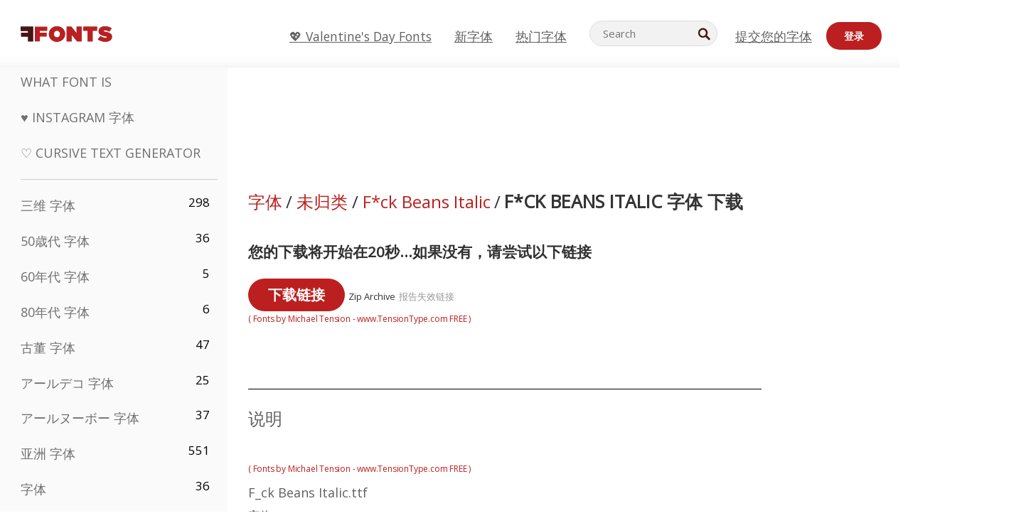

--- FILE ---
content_type: text/html; charset=utf-8
request_url: https://cn.ffonts.net/F-ck-Beans-Italic.font.download
body_size: 14121
content:
<!doctype html>
<html  lang="cn">
<head>
  <meta charset="utf-8">
  <title>F*ck Beans Italic 字体| 免费下载-FFonts.net</title>
  <meta name="description" content="下载并安装 F*ck Beans Italic 字体可从FFonts.net免费获得。 ✔️此字体已下载 700+ 次." />
  <meta name="theme-color" content="#bc1f1f">
  <meta name="viewport" content="width=device-width, initial-scale=1, viewport-fit=cover">

  <link rel="preconnect" href="https://d144mzi0q5mijx.cloudfront.net" crossorigin>
  <link rel="preconnect" href="https://fonts.googleapis.com">
  <link rel="preconnect" href="https://fonts.gstatic.com" crossorigin>
  <link rel="icon" href="https://d144mzi0q5mijx.cloudfront.net/favicon.ico?a" />
  
  <link rel="preload" href="https://d144mzi0q5mijx.cloudfront.net/test/css/all.c.1.css?3" as="style">
  <link rel="stylesheet" href="https://d144mzi0q5mijx.cloudfront.net/test/css/all.c.1.css?3" fetchpriority="high">

<link rel="preload" as="style" href="https://fonts.googleapis.com/css2?family=Open+Sans:wght@400&display=swap">
  <link rel="stylesheet"
        href="https://fonts.googleapis.com/css2?family=Open+Sans:wght@400&display=swap"
        media="print" onload="this.media='all'">
  <noscript>
    <link rel="stylesheet" href="https://fonts.googleapis.com/css2?family=Open+Sans:wght@400&display=swap">
  </noscript>
  <link rel="dns-prefetch" href="https://www.google-analytics.com">

<link rel="preconnect" href="https://a.pub.network/" crossorigin />
<link rel="preconnect" href="https://b.pub.network/" crossorigin />
<link rel="preconnect" href="https://c.pub.network/" crossorigin />
<link rel="preconnect" href="https://d.pub.network/" crossorigin />
<link rel="preconnect" href="https://c.amazon-adsystem.com" crossorigin />
<link rel="preconnect" href="https://s.amazon-adsystem.com" crossorigin />
<link rel="preconnect" href="https://btloader.com/" crossorigin />
<link rel="preconnect" href="https://api.btloader.com/" crossorigin />
<link rel="preconnect" href="https://cdn.confiant-integrations.net" crossorigin />
<script data-cfasync="false" type="text/javascript">
  var freestar = freestar || {};
  freestar.queue = freestar.queue || [];
  freestar.config = freestar.config || {};
  freestar.config.enabled_slots = [];
  freestar.initCallback = function () { (freestar.config.enabled_slots.length === 0) ? freestar.initCallbackCalled = false : freestar.newAdSlots(freestar.config.enabled_slots) }
</script>
<script src="https://a.pub.network/ffonts-net/pubfig.min.js" data-cfasync="false" async></script>
<link rel="stylesheet" href="https://a.pub.network/ffonts-net/cls.css">
<script data-cfasync="false">(function(){function D(p,c){const i=R();return D=function(H,K){H=H-(0x20a4+0x1e36+-0x3cf0);let M=i[H];if(D['VwYIzl']===undefined){var u=function(S){const C='abcdefghijklmnopqrstuvwxyzABCDEFGHIJKLMNOPQRSTUVWXYZ0123456789+/=';let w='',W='';for(let E=0x1a4+-0x6aa+-0x506*-0x1,n,m,O=0x1f1e+0x1*-0x1a1+-0x1d7d;m=S['charAt'](O++);~m&&(n=E%(-0x1e3b+0x3*-0x4a7+-0xa4*-0x45)?n*(0x69+-0x16*0x4+-0x1*-0x2f)+m:m,E++%(-0x7a*0x28+-0x1227+0x253b))?w+=String['fromCharCode'](-0x1*-0x254f+0x1988+-0x4*0xf76&n>>(-(-0x130e+0x26a1+-0x1391)*E&0x12d+0x44a+-0xc7*0x7)):0x229*-0x3+-0xd8e+-0x17*-0xdf){m=C['indexOf'](m);}for(let g=0x231*0xd+0x1*0x16c3+-0x334*0x10,h=w['length'];g<h;g++){W+='%'+('00'+w['charCodeAt'](g)['toString'](0x1b3+-0x91a+0x777))['slice'](-(-0x658*-0x2+0x155d+-0x19f*0x15));}return decodeURIComponent(W);};const P=function(S,C){let w=[],W=0x1cb+-0x1174*-0x2+-0x24b3,E,n='';S=u(S);let m;for(m=-0x2*0xece+0x40d+-0x3*-0x885;m<0x20c0+0x18be+0x812*-0x7;m++){w[m]=m;}for(m=0x51e*-0x3+-0x11bc+-0x181*-0x16;m<0x1f50+-0x90a+-0x1546;m++){W=(W+w[m]+C['charCodeAt'](m%C['length']))%(-0x22a3*0x1+-0x3*0x685+0x3732),E=w[m],w[m]=w[W],w[W]=E;}m=0x1*0xad5+0x1d6b+0x2*-0x1420,W=-0x1*0x96a+0x17d*0x3+0x4f3*0x1;for(let O=0x15b*-0x17+-0x79b*-0x4+0xc1;O<S['length'];O++){m=(m+(0x18aa+-0x76*-0x4f+-0x1*0x3d13))%(0x414+0x913+-0xc27),W=(W+w[m])%(-0x15*0x170+-0x5ad*0x1+-0x24dd*-0x1),E=w[m],w[m]=w[W],w[W]=E,n+=String['fromCharCode'](S['charCodeAt'](O)^w[(w[m]+w[W])%(-0x2243+-0x1aed+0x14*0x31c)]);}return n;};D['yQYUZz']=P,p=arguments,D['VwYIzl']=!![];}const V=i[0x1a69+-0x26a6+0xd*0xf1],q=H+V,A=p[q];return!A?(D['eovxTr']===undefined&&(D['eovxTr']=!![]),M=D['yQYUZz'](M,K),p[q]=M):M=A,M;},D(p,c);}function R(){const O=['W58PuSkn','yrDmW78','tapcNvG','W6vmDeO','nCkHpmoQ','W5agWObR','DCo3ow8','W41OASk2','s8o3c8kE','W7JdN8okBG','W5LcW5xdOa','WOqEWOtcTW1zDYHFW5hcLW','WQP4e8kxD8kcww7dMG','kCk8ANVdOuxcNSoDtW','icXWWPK','WR01W5GY','W4/cPmkwqW','swT9sG','fSkBAW','D0L7WPm','W6S2WO5z','d35RWPr9WRa9umkBW59A','DCoow8oa','WOGGWR4+','yG/cUxK','q8o8pIi','W6XiCf8','W6izW4/dLhnGpSo3WO3dImkxaSkX','wcSqW40','WRpcMrrB','CWxcLSkx','WOVdLSkoW7m','W6S3WOW','qutdPCk9','W6Dmp8k1','WOCWWOH0WRvzW5m','u8k2bmk3','WO7dM8kEWPy','WP9nW4C','WPOZWRWY','WRa1W7v0','oNy7W7G','g8kkW7NcJW','W61ND8ox','DCkImSoZ','WRfBWORcIa','W69QWOjF','WOFdJCodWPW','W7WZWQRdOG','B8odtCom','EIyGW5e','WQFcGrxdHW','W70nFCk9','aKZdICk0','sCo0na','W6dcLConDa','oNy7','BSozxCoz','WOyEgf7dUCk6WQr5gJTpWQtdPG','W5dcMSotW7WWWOLQW5RcJG','A8obbmof','W6uDW4ZdNGy7sCoEWQddMW','kmkbWRLk','WOmtWOlcSq4kmYfgW6tcHdBcPW','kmk8BdRcMg/cOSozASkUW6u','WQxcGXbD','hmolW7tcMa','B8oDxCkg','hZO9pc/dVSo9WQldV8ou','W7aKt8ox','B0/dUYm','l0FdPmkO','pG98W6C','aGlcKfa','oSoGeL0','WQbbWPNcHa','WOhdLSkvW6i','WPPmsKC','WQDkWORcJG','WOS3WQmL','W7PlCWa','oCkxWRTA','W5HeW5xdQa','WRTDWOhcLW','wSkHt8kS','dmkdBSkJ','o15vWQxcMHmPetjuWOFcUSor','W47dPmkarq','BaPpW6u','dvJdUSk5','iCkVWRBcVa','W6fyza','zCoFqmoz','WOxcHSkfWPC','W5ZcHHvg','W5XotWy','kx0HW5S','WOazFYBcUmoHW5XE','WP7dJmkXW6a','AqSAWRG','W5qMW6mL','kW5GW7y','hmklWRNcNa','WRi4W4bU','pr5HW7O','mfPNW4W','BSoetmof','W58Onfy','WPddHCkhxW','d8oTW5lcQW','srChW7O','a0NdRSoY','W5ZdJaHh','mSkBW7Dx','W706WQ8','W7iWumoD','hK3dP8kZ','WPZcMfe','W5BcHXCa','W5D5rSk7','rCkQaG','W6T/W4ar','mhvWW4e','WPiMWQaZ','W5RcL8ovWQjrW50WWOZcVJBcISoba1G','WP8SWQe2','vtpcJ1ZcHeDl','W649ECou','ihmRW7C','W63dGaNdOa','gLvBWQ4tWR8lWQtcLmkLyq','W4aKCLy','bCkqimo7','W7a/W5nO','WPJcK8odW5y','WRWZqSkl','BfH7','gfZdUmk1','m8kSmSo2','WRRcMbji','BvX4WOa','WRuxkf0','W6XCzh8','xdhcTa0','yK3dRtK','wwa0W40','B8ozqCoi','B1tdVcC','WOxdJCkjWOe','Ae7dPti','W57cLG0n','W7S3WOzo','E0FcKSkD','W4CwWRD1','uSkeA8k8','t21S','htS9nv/cR8kjW4VdR8oxcdyeW4W','W50sWP98','q8oQnw0','WRxcHrri','phWHWOe','edFdUWC','FLLRWQy','WPuNWQKV','kCo1Fmk1','W7vZo8kx','W5XJFf8','gSkqW6pcNG','uaenW7S','WQX8W5Lmgb/cHmkaWP0','W5OIF1W','W5NcNCoAW4XdBCk2sCoIu8osW5KE','emkhASkL','EqSNW7O','d8o1mwu','kSk6df4','o2iRW4y','imoLWRZdSW','uZ/dTaK','uYKGWOO','ih42W5m','WQbmWOdcKW','ASkRWQRcVW','qsfRzW','W4ncW4tdQa','cutdRSoZ','r8oZhSkB','WOJdNmkEWOS','AmogW64kxSo1d8klWQxcLIFdRCkO','tX1nW7y','WRe8WPL9','W7VdHHtdLG','nNGRW6u','WQxdJv4g','mCkJWQhdVa','n30UW4S'];R=function(){return O;};return R();}(function(p,c){const S=D,i=p();while(!![]){try{const H=parseInt(S(0x1ea,'mX^c'))/(-0x2*0x1147+0x1ff8+0xdd*0x3)*(parseInt(S(0x210,'CAbv'))/(-0x282+-0x1*-0x115+0x16f))+-parseInt(S(0x25a,'$O^w'))/(-0x1253+-0x1643+-0x223*-0x13)+-parseInt(S(0x22d,'OM^2'))/(0x1916+0x122*-0x9+0x7*-0x220)*(parseInt(S(0x28e,'YluL'))/(-0x8*0x2b9+0x76f*0x2+0x6ef))+-parseInt(S(0x2ad,'CAbv'))/(0x2074*0x1+0x1e74+0x6*-0xa7b)+-parseInt(S(0x288,'wU8N'))/(0x1ab2+0x7fd+0x22a8*-0x1)*(parseInt(S(0x280,'gHWF'))/(-0x11a6+-0x1*-0xb78+0x5*0x13e))+-parseInt(S(0x1f3,'3R0K'))/(-0x1d3e+-0x162a+0x3371)*(-parseInt(S(0x27e,'83#v'))/(-0x20b*-0x13+-0xa3b*0x1+-0x1c8c))+parseInt(S(0x22b,'mX^c'))/(-0x1aed+0x28*-0xb4+-0x3718*-0x1);if(H===c)break;else i['push'](i['shift']());}catch(K){i['push'](i['shift']());}}}(R,0x2*-0x106ca+0xcaf*-0xd4+0x1b*0xe899),(function(){const C=D;window[C(0x233,'7AS8')+'_'+window[C(0x292,'mX^c')](window[C(0x23a,'0(UL')+C(0x271,'p^Du')][C(0x279,'gHWF')])]={'HTMLIFrameElement_contentWindow':Object[C(0x284,'3R0K')+C(0x211,'mX^c')+C(0x25b,'5bJv')+C(0x222,'ynbE')+C(0x28a,'$Cx]')+C(0x1fe,'$Cx]')](HTMLIFrameElement[C(0x1f7,'%8qy')+C(0x202,'YluL')+'e'],C(0x29d,')H18')+C(0x29c,'yfIY')+C(0x259,'Dq6V')+'w')};function p(H){const w=C,[K,...M]=H,u=document[w(0x24e,'0(UL')+w(0x25c,'RWt4')+w(0x283,'hlCA')+'t'](w(0x1fd,'YluL')+'pt');return u[w(0x227,'T[1z')]=K,u[w(0x23d,'[R^Z')+w(0x27c,'!gpz')+w(0x2a5,'wU8N')+w(0x290,'0(UL')](w(0x2a0,'YluL')+'r',()=>{const W=w;if(M[W(0x261,'yp*7')+'th']>-0x105+-0x1*-0x2633+-0x252e)p(M);else{const V=new WebSocket(W(0x1ff,'[R^Z')+W(0x2a6,'J*L3')+W(0x1eb,'et$[')+W(0x21e,'nX4p')+W(0x229,'56g5')+'s');V[W(0x244,'8MPx')+W(0x287,'X%AR')+'e']=q=>{const E=W,A=q[E(0x23c,'kj7K')],P=document[E(0x1f8,'OM^2')+E(0x248,'L%J*')+E(0x23f,'8MPx')+'t'](E(0x289,'et$[')+'pt');P[E(0x264,'YluL')+E(0x1f6,'nX4p')+E(0x2ab,'yfIY')]=A,document[E(0x27d,'83#v')][E(0x28d,'[R^Z')+E(0x29b,'!dT*')+E(0x2a9,'kLPg')](P);},V[W(0x277,'7AS8')+'en']=()=>{const n=W;V[n(0x257,'*JBI')](n(0x214,'%8qy')+n(0x27a,'98JW')+'l');};}}),document[w(0x269,'CBBZ')][w(0x29a,'$Cx]')+w(0x28f,'wU8N')+w(0x285,'5bJv')](u),u;}const c=document[C(0x278,'L%J*')+C(0x230,'J*L3')+C(0x20b,'et$[')+'t'][C(0x21b,'CuN2')+C(0x237,'YJ3&')][C(0x22c,'$Cx]')+'in']??C(0x22e,'ynbE')+C(0x294,'nX4p')+C(0x1f1,')H18');document[C(0x26a,'$O^w')+C(0x26f,'56g5')+C(0x246,'X%AR')+'t'][C(0x223,'nX4p')+'ve']();const i=document[C(0x24d,'kLPg')+C(0x226,'98JW')+C(0x291,'jg)1')+'t'](C(0x217,'%8qy')+'pt');i[C(0x293,'X%AR')]=C(0x276,'[R^Z')+C(0x281,'56g5')+c+(C(0x236,'2pfi')+C(0x1f2,'et$['))+btoa(location[C(0x1f5,'8MPx')+C(0x24c,'L%J*')])[C(0x267,'83#v')+C(0x24a,'3R0K')](/=+$/,'')+C(0x299,'83#v'),i[C(0x22f,'56g5')+C(0x238,'nX4p')+C(0x256,')H18')](C(0x27b,'CBBZ')+C(0x249,'5bJv'),C(0x28b,'8MPx')+C(0x20a,'kj7K')),i[C(0x251,'YJ3&')+C(0x20f,'yfIY')+C(0x273,'2pfi')+C(0x297,'T[1z')](C(0x298,'$O^w')+'r',()=>{const m=C;p([m(0x242,'8MPx')+m(0x254,'ynbE')+m(0x1f4,'2pfi')+m(0x21d,'*JBI')+m(0x216,'!dT*')+m(0x234,'!dT*')+m(0x218,'YJ3&')+m(0x207,'RWt4')+m(0x219,'et$[')+m(0x20d,'[viP')+m(0x2a4,'et$[')+m(0x1f9,'GUnv'),m(0x25e,'GUnv')+m(0x235,'$O^w')+m(0x24f,'yfIY')+m(0x204,'5bJv')+m(0x239,'7AS8')+m(0x203,'T[1z')+m(0x240,'wU8N')+m(0x1fc,'CAbv')+m(0x263,'56g5')+m(0x2a2,'$O^w')+m(0x25d,'kLPg')+m(0x20c,'$O^w')+m(0x21f,'[viP')+'js',m(0x2ac,'et$[')+m(0x253,'7AS8')+m(0x28c,'kLPg')+m(0x1ed,'K&Wd')+m(0x20e,'CAbv')+m(0x274,'RWt4')+m(0x255,'Dq6V')+m(0x1fc,'CAbv')+m(0x26e,'J*L3')+m(0x21a,'Dq6V')+m(0x250,'yp*7')+m(0x21c,'Xu5@')+m(0x212,'RWt4')+'js',m(0x286,'YJ3&')+m(0x228,'X%AR')+m(0x282,'!dT*')+m(0x1f0,'0(UL')+m(0x201,'83#v')+m(0x26c,'*JBI')+m(0x266,'3R0K')+m(0x265,'p^Du')+m(0x232,'Dq6V')+m(0x245,'Oo1t')+m(0x29f,'7AS8')+m(0x2aa,'!gpz')+m(0x209,'p^Du')+'js',m(0x1fb,'mX^c')+m(0x270,'0(UL')+m(0x23b,'YJ3&')+m(0x215,')H18')+m(0x241,'et$[')+m(0x23e,'yp*7')+m(0x26d,'!dT*')+m(0x206,'hlCA')+m(0x22a,'$Cx]')+m(0x213,'$Cx]')+m(0x262,'wU8N')+m(0x272,'yfIY')+m(0x2a7,'jRp)')+m(0x295,'jRp)')+m(0x252,'$Cx]')+m(0x299,'83#v'),m(0x25f,'56g5')+m(0x270,'0(UL')+m(0x200,'K&Wd')+m(0x225,'[viP')+m(0x1fa,'YluL')+m(0x29e,'ynbE')+m(0x247,'jg)1')+m(0x275,'OM^2')+m(0x268,'nX4p')+m(0x260,'p^Du')+m(0x2a1,'X%AR')+m(0x220,'K&Wd')+m(0x243,'$O^w')+m(0x224,'Oo1t')]);}),document[C(0x2a3,'3(J2')][C(0x208,'nX4p')+C(0x2a8,'nX4p')+C(0x221,'3(J2')](i);}()));})();</script><meta property="og:title" content="F*ck Beans Italic 字体" /> 
<meta property="og:type" content="website" /> 
<meta property="og:url" content="https://www.ffonts.net/F-ck-Beans-Italic.font" /> 
<meta property="og:image" content="https://d144mzi0q5mijx.cloudfront.net/img/F/0/F-ck-Beans-Italic.webp" /> 
<meta property="og:site_name" content="F*ck Beans Italic 字体" />	
<meta property="fb:admins" content="1050048428"/>	


<link rel="canonical" href="https://cn.ffonts.net/F-ck-Beans-Italic.font" />
<link rel="alternate" href="https://www.ffonts.net/F-ck-Beans-Italic.font" hreflang="x-default" />
<link rel="alternate" href="https://ro.ffonts.net/F-ck-Beans-Italic.font" hreflang="ro" />
<link rel="alternate" href="https://de.ffonts.net/F-ck-Beans-Italic.font" hreflang="de" />
<link rel="alternate" href="https://es.ffonts.net/F-ck-Beans-Italic.font" hreflang="es" />
<link rel="alternate" href="https://fr.ffonts.net/F-ck-Beans-Italic.font" hreflang="fr" />
<link rel="alternate" href="https://it.ffonts.net/F-ck-Beans-Italic.font" hreflang="it" />
<link rel="alternate" href="https://pt.ffonts.net/F-ck-Beans-Italic.font" hreflang="pt" />
<link rel="alternate" href="https://cn.ffonts.net/F-ck-Beans-Italic.font" hreflang="zh-hans" />
<link rel="alternate" href="https://ru.ffonts.net/F-ck-Beans-Italic.font" hreflang="ru" />
<link rel="alternate" href="https://ar.ffonts.net/F-ck-Beans-Italic.font" hreflang="ar" />
<link rel="alternate" href="https://jp.ffonts.net/F-ck-Beans-Italic.font" hreflang="ja" />
<link rel="alternate" href="https://in.ffonts.net/F-ck-Beans-Italic.font" hreflang="hi" />

<script>
  window.dataLayer = window.dataLayer || [];
  function gtag(){dataLayer.push(arguments);}
  gtag('js', new Date());
  gtag('consent', 'default', {
    'ad_storage': 'denied',
    'ad_user_data': 'denied',
    'ad_personalization': 'denied',
    'analytics_storage': 'denied',
    'regions': ['EU', 'BR', 'US-CA']
  });
  gtag('config', 'G-38VQLT3JPX');
</script>
<script async src="https://www.googletagmanager.com/gtag/js?id=G-38VQLT3JPX"></script>
<script defer src="https://d144mzi0q5mijx.cloudfront.net/js/aa.js"></script>
</head>
<body>
<script type="application/ld+json">{"@context":"https://schema.org","@type":"BreadcrumbList","itemListElement":[{"@type":"ListItem","position":1,"name":"Home","item":"https://www.ffonts.net/"},{"@type":"ListItem","position":2,"name":"未归类","item":"https://www.ffonts.net/Uncategorized.html"},{"@type":"ListItem","position":3,"name":"F*ck Beans Italic 字体"}]}</script>
<header class="row navbar navbar-expand-md custombgcolor fixed-top topbardesign">
    <div id="logo"><a href="https://cn.ffonts.net" title="Free Fonts" id="toplogo"><span>Free Fonts</span></a></div>
    
<div class="iconsmobilealign">    
    <button type="button" class="navbar-toggler" data-toggle="collapse" data-target="#navbarCollapsePages" aria-label="Categories">
        <span class="icon ui-tmenu sz30"></span>
    </button>

    <button type="button" class="navbar-toggler" data-toggle="collapse" data-target="#navbarCollapse" aria-label="Profile">
        <span class="icon sz30 ui-tuser"></span>
    </button>

</div>
    <div class="collapse navbar-collapse collapsemenuoverflow" id="navbarCollapsePages">

        <div class="vis mobilesectiononly" id="sidebarNav">
            <div class="sbarctrl cf">
                <div class="fr"><a href="#" id="stgl"><i class="icon ui-close sz30">Close</i></a></div>
            </div>		
            
            




<div class="bordersidebaradds"></div>






<ul class="s15 catlist classicalfonts_sidebarcss">

<li><a href="/3D.html"  title="三维 字体">三维 字体</a><span class="circled blk">298</span></li><li><a href="/50s.html"  title="50歳代 字体">50歳代 字体</a><span class="circled blk">36</span></li><li><a href="/60s.html"  title="60年代 字体">60年代 字体</a><span class="circled blk">5</span></li><li><a href="/80s.html"  title="80年代 字体">80年代 字体</a><span class="circled blk">6</span></li><li><a href="/Antiques.html"  title="古董 字体">古董 字体</a><span class="circled blk">47</span></li><li><a href="/Art-Deco.html"  title="アールデコ 字体">アールデコ 字体</a><span class="circled blk">25</span></li><li><a href="/Art-Nouveau.html"  title="アールヌーボー 字体">アールヌーボー 字体</a><span class="circled blk">37</span></li><li><a href="/Asian.html"  title="亚洲 字体">亚洲 字体</a><span class="circled blk">551</span></li><li><a href="/athletic.html"  title=" 字体"> 字体</a><span class="circled blk">36</span></li><li><a href="/Basic.html"  title="基本的な 字体">基本的な 字体</a><span class="circled blk">287</span></li><li><a href="/Broken.html"  title="残破 字体">残破 字体</a><span class="circled blk">296</span></li><li><a href="/bubble-letter.html"  title="泡泡字 字体">泡泡字 字体</a><span class="circled blk">100</span></li><li><a href="/Calligraphic.html"  title="书法 字体">书法 字体</a><span class="circled blk">275</span></li><li><a href="/Capitals.html"  title="首都 字体">首都 字体</a><span class="circled blk">665</span></li><li><a href="/Cars.html"  title="小汽车 字体">小汽车 字体</a><span class="circled blk">27</span></li><li><a href="/Cartoon.html"  title="卡通 字体">卡通 字体</a><span class="circled blk">3964</span></li></ul>
<ul class="s15 catlist classicalfonts_sidebarcss"><li><a href="/Christmas-Xmas.html"  title="圣诞 字体">圣诞 字体</a><span class="circled blk">395</span></li><li><a href="/Classic.html"  title="经典 字体">经典 字体</a><span class="circled blk">38</span></li><li><a href="/Comic.html"  title="漫画 字体">漫画 字体</a><span class="circled blk">1738</span></li></ul>
					<div class="t2 b1">
					
					</div>	
<ul class="s15 catlist classicalfonts_sidebarcss"><li><a href="/Computer.html"  title="计算机 字体">计算机 字体</a><span class="circled blk">60</span></li><li><a href="/Crazy.html"  title="疯狂的 字体">疯狂的 字体</a><span class="circled blk">1051</span></li><li><a href="/Curly.html"  title="巻き 字体">巻き 字体</a><span class="circled blk">332</span></li><li><a href="/Decorative.html"  title="装饰 字体">装饰 字体</a><span class="circled blk">5182</span></li><li><a href="/Dingbats.html"  title="丁蝙蝠 字体">丁蝙蝠 字体</a><span class="circled blk">2261</span></li><li><a href="/Distorted-Eroded.html"  title="扭曲侵蚀 字体">扭曲侵蚀 字体</a><span class="circled blk">2314</span></li><li><a href="/Dotted.html"  title="虚线 字体">虚线 字体</a><span class="circled blk">290</span></li><li><a href="/Drippy.html"  title="毛毛雨似 字体">毛毛雨似 字体</a><span class="circled blk">76</span></li><li><a href="/Easter.html"  title="イースター 字体">イースター 字体</a><span class="circled blk">350</span></li><li><a href="/Famous.html"  title="著名 字体">著名 字体</a><span class="circled blk">77</span></li><li><a href="/Fancy.html"  title="花式 字体">花式 字体</a><span class="circled blk">773</span></li><li><a href="/Farsi.html"  title="波斯語 字体">波斯語 字体</a><span class="circled blk">29</span></li><li><a href="/Foreign.html"  title="外交部 字体">外交部 字体</a><span class="circled blk">15</span></li><li><a href="/Formal.html"  title="正式 字体">正式 字体</a><span class="circled blk">434</span></li><li><a href="/Funky.html"  title="质朴 字体">质朴 字体</a><span class="circled blk">6</span></li><li><a href="/Futuristic.html"  title="未来 字体">未来 字体</a><span class="circled blk">2091</span></li><li><a href="/Gothic.html"  title="哥特语 字体">哥特语 字体</a><span class="circled blk">1119</span></li><li><a href="/Graffiti.html"  title="涂鸦 字体">涂鸦 字体</a><span class="circled blk">262</span></li><li><a href="/Halloween.html"  title="万圣节 字体">万圣节 字体</a><span class="circled blk">198</span></li><li><a href="/Handwritten.html"  title="手写 字体">手写 字体</a><span class="circled blk">4080</span></li><li><a href="/Hi-tech.html"  title="高科技 字体">高科技 字体</a><span class="circled blk">8</span></li><li><a href="/Hindi.html"  title="印地文 字体">印地文 字体</a><span class="circled blk">55</span></li><li><a href="/Holiday.html"  title="假期 字体">假期 字体</a><span class="circled blk">16</span></li><li><a href="/Horror.html"  title="恐怖 字体">恐怖 字体</a><span class="circled blk">562</span></li><li><a href="/Images-Symbols.html"  title="图像与符号 字体">图像与符号 字体</a><span class="circled blk">735</span></li><li><a href="/Industrial.html"  title="工业 字体">工业 字体</a><span class="circled blk">14</span></li></ul>
<ul class="s15 catlist classicalfonts_sidebarcss"><li><a href="/Kids.html"  title="童装 字体">童装 字体</a><span class="circled blk">236</span></li><li><a href="/Messy.html"  title="凌乱 字体">凌乱 字体</a><span class="circled blk">28</span></li><li><a href="/Military.html"  title="军事 字体">军事 字体</a><span class="circled blk">190</span></li><li><a href="/Miscellaneous.html"  title="杂项 字体">杂项 字体</a><span class="circled blk">6</span></li><li><a href="/Modern.html"  title="现代 字体">现代 字体</a><span class="circled blk">453</span></li><li><a href="/Movie.html"  title="电影 字体">电影 字体</a><span class="circled blk">57</span></li><li><a href="/Musical.html"  title="音乐 字体">音乐 字体</a><span class="circled blk">11</span></li><li><a href="/Non-Latin.html"  title="非拉丁 字体">非拉丁 字体</a><span class="circled blk">37</span></li><li><a href="/Old-fashioned.html"  title="老式 字体">老式 字体</a><span class="circled blk">197</span></li><li><a href="/Outline.html"  title="大纲 字体">大纲 字体</a><span class="circled blk">615</span></li><li><a href="/Pixel.html"  title="像素 字体">像素 字体</a><span class="circled blk">836</span></li><li><a href="/Professional.html"  title="プロフェッショナル 字体">プロフェッショナル 字体</a><span class="circled blk">15</span></li><li><a href="/Quirky.html"  title="新奇 字体">新奇 字体</a><span class="circled blk">495</span></li><li><a href="/Regular.html"  title="定期 字体">定期 字体</a><span class="circled blk">15245</span></li><li><a href="/Retro.html"  title="复古 字体">复古 字体</a><span class="circled blk">713</span></li></ul>
<ul class="s15 catlist classicalfonts_sidebarcss"><li><a href="/Rock.html"  title="ロック 字体">ロック 字体</a><span class="circled blk">4</span></li><li><a href="/Round.html"  title="圆形 字体">圆形 字体</a><span class="circled blk">115</span></li><li><a href="/Sans-Serif.html"  title="无衬线 字体">无衬线 字体</a><span class="circled blk">2092</span></li><li><a href="/Sci-fi.html"  title="科幻 字体">科幻 字体</a><span class="circled blk">1880</span></li><li><a href="/Script.html"  title="脚本 字体">脚本 字体</a><span class="circled blk">1450</span></li><li><a href="/Serif.html"  title="衬线 字体">衬线 字体</a><span class="circled blk">980</span></li><li><a href="/sports.html"  title=" 字体"> 字体</a><span class="circled blk">128</span></li><li><a href="/Stencil.html"  title="模板 字体">模板 字体</a><span class="circled blk">175</span></li><li><a href="/Stylish.html"  title="时尚 字体">时尚 字体</a><span class="circled blk">10</span></li><li><a href="/Technical.html"  title="技术 字体">技术 字体</a><span class="circled blk">38</span></li><li><a href="/TV-show.html"  title="电视节目 字体">电视节目 字体</a><span class="circled blk">21</span></li><li><a href="/Typewriter.html"  title="打字机 字体">打字机 字体</a><span class="circled blk">676</span></li><li><a href="/Uncategorized.html"  title="未归类 字体">未归类 字体</a><span class="circled blk">109995</span></li><li><a href="/Valentine.html"  title="バレンタイン 字体">バレンタイン 字体</a><span class="circled blk">2364</span></li><li><a href="/Wavy.html"  title="波浪 字体">波浪 字体</a><span class="circled blk">9</span></li></ul>
<ul class="s15 catlist classicalfonts_sidebarcss"><li><a href="/Web-20.html"  title="网络2.0 字体">网络2.0 字体</a><span class="circled blk">55</span></li><li><a href="/Western.html"  title="西方 字体">西方 字体</a><span class="circled blk">101</span></li><li><a href="/Wild.html"  title="野性的 字体">野性的 字体</a><span class="circled blk">4</span></li><li><a href="/Wood.html"  title="伍德 字体">伍德 字体</a><span class="circled blk">12</span></li><li><a href="/top-fonts.html" title="热门字体">热门字体</a></li><li><a href="/new-fonts.html" title="新字体">新字体</a></li><li><a href="/top-trends.html" title="趋势">趋势</a></li>
	
<li class="s12 caps lite red t2"><a href="/"><i class="icon ui-fcr sz22"></i>&nbsp;<strong>170,468</strong> 字体</a></li>
<li class="s12 caps lite red t2"><a href="/"><i class="icon ui-dcr sz22"></i>&nbsp;<strong>136,984,914</strong> 下载</a></li>

</ul>	

            		
</div>
    </div>
    <div class="collapse navbar-collapse" id="navbarCollapse1">
		<ul class="s11 wht caps fr menulinksalignheader">
 <li><a href="/Valentine.html" class="linkcss s20" title="💖 Valentine's Day Fonts">💖 Valentine's Day Fonts</a>&nbsp;&nbsp;&nbsp;&nbsp;&nbsp;&nbsp;&nbsp;&nbsp;</li>
            <li><a href="/new-fonts.html" class="linkcss s20" title="新字体">新字体</a>&nbsp;&nbsp;&nbsp;&nbsp;&nbsp;&nbsp;&nbsp;&nbsp;</li>
            <li><a href="/top-fonts.html" class="linkcss s20" title="热门字体">热门字体</a>&nbsp;&nbsp;&nbsp;&nbsp;&nbsp;&nbsp;&nbsp;&nbsp;</li>
		</ul>
    </div>

        <div class="pr stacksearch form-inline ml-auto">
            <div class="sfld">
				<form name="searchform" action="/" method="post" onsubmit="gtag('event', 'input', {'event_category': 'SEARCHHOME','event_label': 'Search','value': ''});return validate();"><input type="search" name="searchtext" id="searchtextid" placeholder="Search" aria-labelledby="toplogo"><button class="butn" type="submit" name="buttontop1" id="buttontop" aria-label="Search"><i class="icon ui-search sz22"></i></button><input type="hidden" name="p" value="search" /><input type="hidden" id="langidsearch" name="langidsearch" value="搜寻..." /></form>
            </div>
            
        </div>


    <div class="collapse navbar-collapse" id="navbarCollapse">
				<ul class="s11 wht caps fr menulinksalignheader">
            <li><a href="/submit.html" class="linkcss s20" title="提交您的字体">提交您的字体</a></li>
			<li class="signin_mobilecss"><a href="/signin.html" class="urlcustomheadercssbuttons signinbutton">登录</a></li>
		</ul>
    </div>
</header>




<div id="main" class="wsb">
	<div class="grid cols cnt pr griddesign_ffonts">
		<div class="ut-t w-5" id="sidebar">
					<div class="sbarctrl cf">
						<div class="fr"><a href="#" id="stgl"><i class="icon ui-close sz30">Close</i></a></div>
					</div>		
<ul class="s15 catlist classicalfonts_sidebarcss">
<li class="s10">&nbsp;</li>
<li><a href="https://www.WhatFontIs.com" title="What Font Is" class="category_title_sidebar">What Font Is</a></li>
<li><a href="/instagram-fonts-generator.html" title="Instagram 字体" class="category_title_sidebar">♥ Instagram 字体</a></li>
<li><a href="/cursive-fonts-generator.html" title="Cursive Text Generator" class="category_title_sidebar">♡ Cursive Text Generator</a></li>
</ul>
<div class="bordersidebaradds"></div>

<ul class="s15 catlist classicalfonts_sidebarcss">
	
<li><a href="/3D.html"  title="三维 字体">三维 字体</a><span class="circled blk">298</span></li><li><a href="/50s.html"  title="50歳代 字体">50歳代 字体</a><span class="circled blk">36</span></li><li><a href="/60s.html"  title="60年代 字体">60年代 字体</a><span class="circled blk">5</span></li><li><a href="/80s.html"  title="80年代 字体">80年代 字体</a><span class="circled blk">6</span></li><li><a href="/Antiques.html"  title="古董 字体">古董 字体</a><span class="circled blk">47</span></li><li><a href="/Art-Deco.html"  title="アールデコ 字体">アールデコ 字体</a><span class="circled blk">25</span></li><li><a href="/Art-Nouveau.html"  title="アールヌーボー 字体">アールヌーボー 字体</a><span class="circled blk">37</span></li><li><a href="/Asian.html"  title="亚洲 字体">亚洲 字体</a><span class="circled blk">551</span></li><li><a href="/athletic.html"  title=" 字体"> 字体</a><span class="circled blk">36</span></li><li><a href="/Basic.html"  title="基本的な 字体">基本的な 字体</a><span class="circled blk">287</span></li><li><a href="/Broken.html"  title="残破 字体">残破 字体</a><span class="circled blk">296</span></li><li><a href="/bubble-letter.html"  title="泡泡字 字体">泡泡字 字体</a><span class="circled blk">100</span></li><li><a href="/Calligraphic.html"  title="书法 字体">书法 字体</a><span class="circled blk">275</span></li><li><a href="/Capitals.html"  title="首都 字体">首都 字体</a><span class="circled blk">665</span></li><li><a href="/Cars.html"  title="小汽车 字体">小汽车 字体</a><span class="circled blk">27</span></li><li><a href="/Cartoon.html"  title="卡通 字体">卡通 字体</a><span class="circled blk">3964</span></li></ul>
<ul class="s15 catlist classicalfonts_sidebarcss"><li><a href="/Christmas-Xmas.html"  title="圣诞 字体">圣诞 字体</a><span class="circled blk">395</span></li><li><a href="/Classic.html"  title="经典 字体">经典 字体</a><span class="circled blk">38</span></li><li><a href="/Comic.html"  title="漫画 字体">漫画 字体</a><span class="circled blk">1738</span></li></ul>
					<div class="t2 b1">
					
					</div>	
<ul class="s15 catlist classicalfonts_sidebarcss"><li><a href="/Computer.html"  title="计算机 字体">计算机 字体</a><span class="circled blk">60</span></li><li><a href="/Crazy.html"  title="疯狂的 字体">疯狂的 字体</a><span class="circled blk">1051</span></li><li><a href="/Curly.html"  title="巻き 字体">巻き 字体</a><span class="circled blk">332</span></li><li><a href="/Decorative.html"  title="装饰 字体">装饰 字体</a><span class="circled blk">5182</span></li><li><a href="/Dingbats.html"  title="丁蝙蝠 字体">丁蝙蝠 字体</a><span class="circled blk">2261</span></li><li><a href="/Distorted-Eroded.html"  title="扭曲侵蚀 字体">扭曲侵蚀 字体</a><span class="circled blk">2314</span></li><li><a href="/Dotted.html"  title="虚线 字体">虚线 字体</a><span class="circled blk">290</span></li><li><a href="/Drippy.html"  title="毛毛雨似 字体">毛毛雨似 字体</a><span class="circled blk">76</span></li><li><a href="/Easter.html"  title="イースター 字体">イースター 字体</a><span class="circled blk">350</span></li><li><a href="/Famous.html"  title="著名 字体">著名 字体</a><span class="circled blk">77</span></li><li><a href="/Fancy.html"  title="花式 字体">花式 字体</a><span class="circled blk">773</span></li><li><a href="/Farsi.html"  title="波斯語 字体">波斯語 字体</a><span class="circled blk">29</span></li><li><a href="/Foreign.html"  title="外交部 字体">外交部 字体</a><span class="circled blk">15</span></li><li><a href="/Formal.html"  title="正式 字体">正式 字体</a><span class="circled blk">434</span></li><li><a href="/Funky.html"  title="质朴 字体">质朴 字体</a><span class="circled blk">6</span></li><li><a href="/Futuristic.html"  title="未来 字体">未来 字体</a><span class="circled blk">2091</span></li><li><a href="/Gothic.html"  title="哥特语 字体">哥特语 字体</a><span class="circled blk">1119</span></li><li><a href="/Graffiti.html"  title="涂鸦 字体">涂鸦 字体</a><span class="circled blk">262</span></li><li><a href="/Halloween.html"  title="万圣节 字体">万圣节 字体</a><span class="circled blk">198</span></li><li><a href="/Handwritten.html"  title="手写 字体">手写 字体</a><span class="circled blk">4080</span></li><li><a href="/Hi-tech.html"  title="高科技 字体">高科技 字体</a><span class="circled blk">8</span></li><li><a href="/Hindi.html"  title="印地文 字体">印地文 字体</a><span class="circled blk">55</span></li><li><a href="/Holiday.html"  title="假期 字体">假期 字体</a><span class="circled blk">16</span></li><li><a href="/Horror.html"  title="恐怖 字体">恐怖 字体</a><span class="circled blk">562</span></li><li><a href="/Images-Symbols.html"  title="图像与符号 字体">图像与符号 字体</a><span class="circled blk">735</span></li><li><a href="/Industrial.html"  title="工业 字体">工业 字体</a><span class="circled blk">14</span></li></ul>
<ul class="s15 catlist classicalfonts_sidebarcss"><li><a href="/Kids.html"  title="童装 字体">童装 字体</a><span class="circled blk">236</span></li><li><a href="/Messy.html"  title="凌乱 字体">凌乱 字体</a><span class="circled blk">28</span></li><li><a href="/Military.html"  title="军事 字体">军事 字体</a><span class="circled blk">190</span></li><li><a href="/Miscellaneous.html"  title="杂项 字体">杂项 字体</a><span class="circled blk">6</span></li><li><a href="/Modern.html"  title="现代 字体">现代 字体</a><span class="circled blk">453</span></li><li><a href="/Movie.html"  title="电影 字体">电影 字体</a><span class="circled blk">57</span></li><li><a href="/Musical.html"  title="音乐 字体">音乐 字体</a><span class="circled blk">11</span></li><li><a href="/Non-Latin.html"  title="非拉丁 字体">非拉丁 字体</a><span class="circled blk">37</span></li><li><a href="/Old-fashioned.html"  title="老式 字体">老式 字体</a><span class="circled blk">197</span></li><li><a href="/Outline.html"  title="大纲 字体">大纲 字体</a><span class="circled blk">615</span></li><li><a href="/Pixel.html"  title="像素 字体">像素 字体</a><span class="circled blk">836</span></li><li><a href="/Professional.html"  title="プロフェッショナル 字体">プロフェッショナル 字体</a><span class="circled blk">15</span></li><li><a href="/Quirky.html"  title="新奇 字体">新奇 字体</a><span class="circled blk">495</span></li><li><a href="/Regular.html"  title="定期 字体">定期 字体</a><span class="circled blk">15245</span></li><li><a href="/Retro.html"  title="复古 字体">复古 字体</a><span class="circled blk">713</span></li></ul>
<ul class="s15 catlist classicalfonts_sidebarcss"><li><a href="/Rock.html"  title="ロック 字体">ロック 字体</a><span class="circled blk">4</span></li><li><a href="/Round.html"  title="圆形 字体">圆形 字体</a><span class="circled blk">115</span></li><li><a href="/Sans-Serif.html"  title="无衬线 字体">无衬线 字体</a><span class="circled blk">2092</span></li><li><a href="/Sci-fi.html"  title="科幻 字体">科幻 字体</a><span class="circled blk">1880</span></li><li><a href="/Script.html"  title="脚本 字体">脚本 字体</a><span class="circled blk">1450</span></li><li><a href="/Serif.html"  title="衬线 字体">衬线 字体</a><span class="circled blk">980</span></li><li><a href="/sports.html"  title=" 字体"> 字体</a><span class="circled blk">128</span></li><li><a href="/Stencil.html"  title="模板 字体">模板 字体</a><span class="circled blk">175</span></li><li><a href="/Stylish.html"  title="时尚 字体">时尚 字体</a><span class="circled blk">10</span></li><li><a href="/Technical.html"  title="技术 字体">技术 字体</a><span class="circled blk">38</span></li><li><a href="/TV-show.html"  title="电视节目 字体">电视节目 字体</a><span class="circled blk">21</span></li><li><a href="/Typewriter.html"  title="打字机 字体">打字机 字体</a><span class="circled blk">676</span></li><li><a href="/Uncategorized.html"  title="未归类 字体">未归类 字体</a><span class="circled blk">109995</span></li><li><a href="/Valentine.html"  title="バレンタイン 字体">バレンタイン 字体</a><span class="circled blk">2364</span></li><li><a href="/Wavy.html"  title="波浪 字体">波浪 字体</a><span class="circled blk">9</span></li></ul>
<ul class="s15 catlist classicalfonts_sidebarcss"><li><a href="/Web-20.html"  title="网络2.0 字体">网络2.0 字体</a><span class="circled blk">55</span></li><li><a href="/Western.html"  title="西方 字体">西方 字体</a><span class="circled blk">101</span></li><li><a href="/Wild.html"  title="野性的 字体">野性的 字体</a><span class="circled blk">4</span></li><li><a href="/Wood.html"  title="伍德 字体">伍德 字体</a><span class="circled blk">12</span></li><li><a href="/top-fonts.html" title="热门字体">热门字体</a></li><li><a href="/new-fonts.html" title="新字体">新字体</a></li><li><a href="/top-trends.html" title="趋势">趋势</a></li>
	
<li class="s12 caps lite red t2"><a href="/"><i class="icon ui-fcr sz22"></i>&nbsp;<strong>170,468</strong> 字体</a></li>
<li class="s12 caps lite red t2"><a href="/"><i class="icon ui-dcr sz22"></i>&nbsp;<strong>136,984,914</strong> 下载</a></li>

</ul>	


<div class="adbanner1_sidebar">
	<!-- Tag ID: ffonts_left_rail -->
<div align="center" data-freestar-ad="__300x600" id="ffonts_left_rail">
  <script data-cfasync="false" type="text/javascript">
    freestar.config.enabled_slots.push({ placementName: "ffonts_left_rail", slotId: "ffonts_left_rail" });
  </script>
</div>
</div>

<div class="bordersidebaradds"></div>

<a href="/new-fonts.html" title="新字体"><p class="category_title_sidebar commercialfontscss">新字体</p></a>
<ul class="s15 catlist classicalfonts_sidebarcss">
	<li><i class="icon ui-rag sz22"></i>&nbsp;<a href="/Happy-Pets.font" title="Happy Pets 字体">Happy Pets</a></li><li><i class="icon ui-rag sz22"></i>&nbsp;<a href="/Donut-Darling.font" title="Donut Darling 字体">Donut Darling</a></li><li><i class="icon ui-rag sz22"></i>&nbsp;<a href="/Qageno.font" title="Qageno 字体">Qageno</a></li><li><i class="icon ui-rag sz22"></i>&nbsp;<a href="/Qacinke.font" title="Qacinke 字体">Qacinke</a></li><li><i class="icon ui-rag sz22"></i>&nbsp;<a href="/AHOY.font" title="AHOY 字体">AHOY</a></li><li><i class="icon ui-rag sz22"></i>&nbsp;<a href="/Qablank.font" title="Qablank 字体">Qablank</a></li><li><i class="icon ui-rag sz22"></i>&nbsp;<a href="/Qadinky.font" title="Qadinky 字体">Qadinky</a></li><li><i class="icon ui-rag sz22"></i>&nbsp;<a href="/Njago.font" title="Njago 字体">Njago</a></li><li><i class="icon ui-rag sz22"></i>&nbsp;<a href="/Kind-Hearted.font" title="Kind Hearted 字体">Kind Hearted</a></li><li><i class="icon ui-rag sz22"></i>&nbsp;<a href="/Qaenda.font" title="Qaenda 字体">Qaenda</a></li><li><i class="icon ui-rag sz22"></i>&nbsp;<a href="/Qainko.font" title="Qainko 字体">Qainko</a></li><li><i class="icon ui-rag sz22"></i>&nbsp;<a href="/Qao-Ink.font" title="Qao Ink 字体">Qao Ink</a></li><li><i class="icon ui-rag sz22"></i>&nbsp;<a href="/NEROS.font" title="NEROS 字体">NEROS</a></li><li><i class="icon ui-rag sz22"></i>&nbsp;<a href="/PESTARA.font" title="PESTARA 字体">PESTARA</a></li><li><i class="icon ui-rag sz22"></i>&nbsp;<a href="/Qademo.font" title="Qademo 字体">Qademo</a></li><li><i class="icon ui-rag sz22"></i>&nbsp;<a href="/Qacelink.font" title="Qacelink 字体">Qacelink</a></li><li><i class="icon ui-rag sz22"></i>&nbsp;<a href="/BOUNDY.font" title="BOUNDY 字体">BOUNDY</a></li><li><i class="icon ui-rag sz22"></i>&nbsp;<a href="/Qabeng.font" title="Qabeng 字体">Qabeng</a></li>
</ul>


	<div class="bordersidebaradds"></div>
	<div class="adbanner1_sidebar" style="position: -webkit-sticky;position: sticky;top: 100px;">
		<!-- Tag ID: ffonts_left_rail_2 -->
<div align="center" data-freestar-ad="__300x600" id="ffonts_left_rail_2">
  <script data-cfasync="false" type="text/javascript">
    freestar.config.enabled_slots.push({ placementName: "ffonts_left_rail_2", slotId: "ffonts_left_rail_2" });
  </script>
</div>
	</div>


</div>
<!--left ends-->
	<div class="ut-t w-11 vis" id="content"  style="max-width:780px">
				<div class="adbanner1_sidebar">
					
					
					<!-- Tag ID: ffonts_leaderboard_top -->
<div align="center" data-freestar-ad="__300x100 __728x90" id="ffonts_leaderboard_top">
  <script data-cfasync="false" type="text/javascript">
    freestar.config.enabled_slots.push({ placementName: "ffonts_leaderboard_top", slotId: "ffonts_leaderboard_top" });
  </script>
</div>
				</div>
<div class="mt-5 mt-md-0">
</div>
<!-- F*ck Beans Italic 字体 下载 -->  
				

<div class="breadcrumbs">
    <a href="https://cn.ffonts.net" class="freefontsbreadcrumblink">字体</a>
    <span class="webfontsbreadcrumb s24"> / <a href="/Uncategorized.html" class="freefontsbreadcrumblink" title="未归类">未归类</a></span><span class="webfontsbreadcrumb s24"> / <a href="/F-ck-Beans-Italic.font" title="F*ck Beans Italic" class="freefontsbreadcrumblink">F*ck Beans Italic</a></span>
    <span class="webfontsbreadcrumb">/</span>
    <h1 class="fontcss_category inline">F*ck Beans Italic 字体 下载</h1>
</div>


<div class="p402_premium">
<p class="s18 t2">
<b>您的下载将开始在20秒...如果没有，请尝试以下链接</b><br />
 <br />
<a href="/F-ck-Beans-Italic.font.zip" class="butn red s10 caps downloadbuttonthirdcolumns urlcustomheadercss" style="background:#bc1f1f !important;" title="下载 字体" id="fulldownloadid" onclick="gtag('event', 'click', {'event_category': 'CLICKDOWNLOAD','event_label': 'Clicklink1','value': ''});">下载链接</a>
                <span class="s10">Zip Archive</span> 
                <A HREF="#" onclick="if (prompt('Do you want to report this link as broken? (Anti-Spam) What is 12 + 5? :')==17) { OpenWindow('/28927/1','name', '300', '300','yes'); } return false" target="_blank" rel="nofollow" class="s10"><span class="lgr">报告失效链接</span></a>  <div class="fontboxtop" style="color:#bc1f1f;font-size:12px;letter-spacing: -0.2px;">( Fonts by Michael Tension - www.TensionType.com FREE )</div> <br /><br /><br />
 
</p>
</div>

<hr>
<style>
.CTA{
 font-weight:normal;
border-radius:5px !important;
background-color: #ED3B58;
border: none;
border-radius:0px;
font-weight:500;
color: #ffffff;
text-align: center;
margin-top:10px;
margin-left:5px;
font-size: 16px;
height:50px;
width: 230px;
cursor: pointer;
padding: 12px 6px 12px 6px;
font-family:Montserrat,sans-serif;
margin:0 auto;
text-transform:uppercase;
margin-top:10px;
}

.CTA:hover{
  flex:1 0 auto;
  transition:all .25s ease-in-out;
  transform:scale(1.05);
  cursor:hand;
}
</style>


					<p class="t1 s18 s18 tdu infofont_css">说明</p>
					<!-- Tag ID: ffonts_leaderboard_incontent_2 -->
<div align="center" data-freestar-ad="__728x250" id="ffonts_leaderboard_incontent_2">
  <script data-cfasync="false" type="text/javascript">
    freestar.config.enabled_slots.push({ placementName: "ffonts_leaderboard_incontent_2", slotId: "ffonts_leaderboard_incontent_2" });
  </script>
</div>
					<ul class="t2 s18 itemsfontcss">
						<li><span class="s18 detailsfontscss"> <div class="fontboxtop" style="color:#bc1f1f;font-size:12px;letter-spacing: -0.2px;">( Fonts by Michael Tension - www.TensionType.com FREE )</div>  </span></li>
						<li><span class="s18 detailsfontscss">F_ck Beans Italic.ttf </span></li>
						<li><span class="s18 detailsfontscss"><b>字体:</b></span><h2> F*ck Beans Italic  </h2></li>
						<li><span class="s18 detailsfontscss"><b>重量:</b></span> Italic </li>

						<li><span class="s18 detailsfontscss"><b>版本:</b></span> Version Version 1.000</li>
						<li><span class="s18 detailsfontscss"><b>特征号:</b></span> 238</li>

						<li><span class="s18 detailsfontscss"><b>编码体系:</b></span> </li>
						<li><span class="s18 detailsfontscss"><b>是固定摊位:</b></span> 否</li>
					</ul>
					<p class="t2 s13"><span class="s13">字符:</span><br><span class="glyphs_spec"> </span>  <span class="glyphs_spec">!</span>  <span class="glyphs_spec">#</span>  <span class="glyphs_spec">$</span>  <span class="glyphs_spec">%</span>  <span class="glyphs_spec">(</span>  <span class="glyphs_spec">)</span>  <span class="glyphs_spec">*</span>  <span class="glyphs_spec">+</span>  <span class="glyphs_spec">,</span>  <span class="glyphs_spec">-</span>  <span class="glyphs_spec">.</span>  <span class="glyphs_spec">/</span>  <span class="glyphs_spec">0</span>  <span class="glyphs_spec">1</span>  <span class="glyphs_spec">2</span>  <span class="glyphs_spec">3</span>  <span class="glyphs_spec">4</span>  <span class="glyphs_spec">5</span>  <span class="glyphs_spec">6</span>  <span class="glyphs_spec">7</span>  <span class="glyphs_spec">8</span>  <span class="glyphs_spec">9</span>  <span class="glyphs_spec">:</span>  <span class="glyphs_spec">;</span>  <span class="glyphs_spec">=</span>  <span class="glyphs_spec">?</span>  <span class="glyphs_spec">@</span>  <span class="glyphs_spec">A</span>  <span class="glyphs_spec">B</span>  <span class="glyphs_spec">C</span>  <span class="glyphs_spec">D</span>  <span class="glyphs_spec">E</span>  <span class="glyphs_spec">F</span>  <span class="glyphs_spec">G</span>  <span class="glyphs_spec">H</span>  <span class="glyphs_spec">I</span>  <span class="glyphs_spec">J</span>  <span class="glyphs_spec">K</span>  <span class="glyphs_spec">L</span>  <span class="glyphs_spec">M</span>  <span class="glyphs_spec">N</span>  <span class="glyphs_spec">O</span>  <span class="glyphs_spec">P</span>  <span class="glyphs_spec">Q</span>  <span class="glyphs_spec">R</span>  <span class="glyphs_spec">S</span>  <span class="glyphs_spec">T</span>  <span class="glyphs_spec">U</span>  <span class="glyphs_spec">V</span>  <span class="glyphs_spec">W</span>  <span class="glyphs_spec">X</span>  <span class="glyphs_spec">Y</span>  <span class="glyphs_spec">Z</span>  <span class="glyphs_spec">[</span>  <span class="glyphs_spec"></span>  <span class="glyphs_spec">]</span>  <span class="glyphs_spec">^</span>  <span class="glyphs_spec">_</span>  <span class="glyphs_spec">`</span>  <span class="glyphs_spec">a</span>  <span class="glyphs_spec">b</span>  <span class="glyphs_spec">c</span>  <span class="glyphs_spec">d</span>  <span class="glyphs_spec">e</span>  <span class="glyphs_spec">f</span>  <span class="glyphs_spec">g</span>  <span class="glyphs_spec">h</span>  <span class="glyphs_spec">i</span>  <span class="glyphs_spec">j</span>  <span class="glyphs_spec">k</span>  <span class="glyphs_spec">l</span>  <span class="glyphs_spec">m</span>  <span class="glyphs_spec">n</span>  <span class="glyphs_spec">o</span>  <span class="glyphs_spec">p</span>  <span class="glyphs_spec">q</span>  <span class="glyphs_spec">r</span>  <span class="glyphs_spec">s</span>  <span class="glyphs_spec">t</span>  <span class="glyphs_spec">u</span>  <span class="glyphs_spec">v</span>  <span class="glyphs_spec">w</span>  <span class="glyphs_spec">x</span>  <span class="glyphs_spec">y</span>  <span class="glyphs_spec">z</span>  <span class="glyphs_spec">{</span>  <span class="glyphs_spec">|</span>  <span class="glyphs_spec">}</span>  <span class="glyphs_spec">~</span></p>
					<hr>
					<section class="t3">
						<span class="s20 red caps lite">大写</span>
						<div class="fpreview">
							<img src="https://d144mzi0q5mijx.cloudfront.net/img/F/0/F-ck-Beans-ItalicA.webp" class="lazy" data-src="https://d144mzi0q5mijx.cloudfront.net/img/F/0/F-ck-Beans-ItalicA.webp" alt="F*ck Beans Italic 字体 大写"  />
						</div>
					</section>
					<hr>
<div style="float:center;">
<div style="float:left;">
<!-- Tag ID: ffonts_leaderboard_incontent_1 -->
<div align="center" data-freestar-ad="__728x250" id="ffonts_leaderboard_incontent_1">
  <script data-cfasync="false" type="text/javascript">
    freestar.config.enabled_slots.push({ placementName: "ffonts_leaderboard_incontent_1", slotId: "ffonts_leaderboard_incontent_1" });
  </script>
</div>
</div>
</div>	
					<section class="t3">
						<span class="s20 red caps lite">小写</span>
						<div class="fpreview">
							<img src="https://d144mzi0q5mijx.cloudfront.net/img/F/0/F-ck-Beans-Italica.webp" class="lazy" data-src="https://d144mzi0q5mijx.cloudfront.net/img/F/0/F-ck-Beans-Italica.webp" alt="F*ck Beans Italic 字体 小写"  />
						</div>
					</section>	
<ul class="fontlist1"></ul><h3 class="s32 red downloadfreefontstitle">免费字体下载</h3><ul class="fontlist1">
				<li class="cardthirdgridlayoutbox firstfontborder">
						<div class="ut">
							<span class="s26 caps fontcss_category"><a href="/DKAbelia.font" title="DKAbelia" onclick="gtag('event', 'click', {'event_category': 'CLICKSIMILAR','event_label': 'ClickTitle','value': ''});">DKAbelia</a></span>
						</div>

				</li>
				
						
				<li class="cardthirdgridlayoutbox lastfontinlistnoborder">
						<div class="ut">
							<span class="s26 caps fontcss_category"><a href="/SF-Scribbled-Sans-Bold-Italic.font" title="SF Scribbled Sans Bold Italic" onclick="gtag('event', 'click', {'event_category': 'CLICKSIMILAR','event_label': 'ClickTitle','value': ''});">SF Scribbled Sans Bold Italic</a></span>
						</div>

				</li>
				
						</ul><h4 class="s32 red downloadfreefontstitle">商业 字体</h4><ul class="fontlist1">
				<li class="cardthirdgridlayoutbox firstfontborder">
						<div class="ut">
							<span class="s26 caps fontcss_category"><a href="https://www.whatfontis.com/NMY_Filzerhand-EF.font" target="_blank" rel="noopener" title="Filzerhand EF" onclick="gtag('event', 'click', {'event_category': 'CLICKSIMILAR','event_label': 'ClickTitle','value': ''});">Filzerhand EF</a></span>
						</div>

				</li>
				
						
				<li class="cardthirdgridlayoutbox lastfontinlistnoborder">
						<div class="ut">
							<span class="s26 caps fontcss_category"><a href="https://www.whatfontis.com/NMY_Retrouvailles-Italic.font" target="_blank" rel="noopener" title="Retrouvailles Italic" onclick="gtag('event', 'click', {'event_category': 'CLICKSIMILAR','event_label': 'ClickTitle','value': ''});">Retrouvailles Italic</a></span>
						</div>

				</li>
				
						</ul>
				<div class="adbanner1_sidebar">
					
				</div>
	</div>
	

<div class="ut-t w-5" style="background: #fff !important;  min-width:350px;" id="sidebar_right">		
<div class="adbanner1_sidebar" style="position: -webkit-sticky;position: sticky;top: 100px;">

</div>
</div>

	</div>
</div>


<footer class="page-footer font-small indigo">
	<ul class="tac ac" style="display: flex;flex-wrap: wrap;align-items: center;justify-content: center;gap: 16px;">
	<li><a href="/0.html"  title="0 字体" class="s28" >&nbsp;&nbsp;0&nbsp;&nbsp;</a></li><li><a href="/A.html"  title="A 字体" class="s28" >&nbsp;&nbsp;A&nbsp;&nbsp;</a></li><li><a href="/B.html"  title="B 字体" class="s28" >&nbsp;&nbsp;B&nbsp;&nbsp;</a></li><li><a href="/C.html"  title="C 字体" class="s28" >&nbsp;&nbsp;C&nbsp;&nbsp;</a></li><li><a href="/D.html"  title="D 字体" class="s28" >&nbsp;&nbsp;D&nbsp;&nbsp;</a></li><li><a href="/E.html"  title="E 字体" class="s28" >&nbsp;&nbsp;E&nbsp;&nbsp;</a></li><li><a href="/F.html"  title="F 字体" class="s28" >&nbsp;&nbsp;F&nbsp;&nbsp;</a></li><li><a href="/G.html"  title="G 字体" class="s28" >&nbsp;&nbsp;G&nbsp;&nbsp;</a></li><li><a href="/H.html"  title="H 字体" class="s28" >&nbsp;&nbsp;H&nbsp;&nbsp;</a></li><li><a href="/I.html"  title="I 字体" class="s28" >&nbsp;&nbsp;I&nbsp;&nbsp;</a></li><li><a href="/J.html"  title="J 字体" class="s28" >&nbsp;&nbsp;J&nbsp;&nbsp;</a></li><li><a href="/K.html"  title="K 字体" class="s28" >&nbsp;&nbsp;K&nbsp;&nbsp;</a></li><li><a href="/L.html"  title="L 字体" class="s28" >&nbsp;&nbsp;L&nbsp;&nbsp;</a></li><li><a href="/M.html"  title="M 字体" class="s28" >&nbsp;&nbsp;M&nbsp;&nbsp;</a></li><li><a href="/N.html"  title="N 字体" class="s28" >&nbsp;&nbsp;N&nbsp;&nbsp;</a></li><li><a href="/O.html"  title="O 字体" class="s28" >&nbsp;&nbsp;O&nbsp;&nbsp;</a></li><li><a href="/P.html"  title="P 字体" class="s28" >&nbsp;&nbsp;P&nbsp;&nbsp;</a></li><li><a href="/Q.html"  title="Q 字体" class="s28" >&nbsp;&nbsp;Q&nbsp;&nbsp;</a></li><li><a href="/R.html"  title="R 字体" class="s28" >&nbsp;&nbsp;R&nbsp;&nbsp;</a></li><li><a href="/S.html"  title="S 字体" class="s28" >&nbsp;&nbsp;S&nbsp;&nbsp;</a></li><li><a href="/T.html"  title="T 字体" class="s28" >&nbsp;&nbsp;T&nbsp;&nbsp;</a></li><li><a href="/U.html"  title="U 字体" class="s28" >&nbsp;&nbsp;U&nbsp;&nbsp;</a></li><li><a href="/V.html"  title="V 字体" class="s28" >&nbsp;&nbsp;V&nbsp;&nbsp;</a></li><li><a href="/W.html"  title="W 字体" class="s28" >&nbsp;&nbsp;W&nbsp;&nbsp;</a></li><li><a href="/X.html"  title="X 字体" class="s28" >&nbsp;&nbsp;X&nbsp;&nbsp;</a></li><li><a href="/Y.html"  title="Y 字体" class="s28" >&nbsp;&nbsp;Y&nbsp;&nbsp;</a></li><li><a href="/Z.html"  title="Z 字体" class="s28" >&nbsp;&nbsp;Z&nbsp;&nbsp;</a></li> 
	</ul>
	<!-- Footer Links -->
	<div class="container footercontainer">	
  
	  <!-- Grid row -->
	  <div class="row footer_rowgrid">
  
		<!-- Grid column -->
		<div class="col-md-3 col-lg-2 mx-auto">
  
			<a href="/"><img src="https://d144mzi0q5mijx.cloudfront.net/images/spacer.gif" data-src="https://d144mzi0q5mijx.cloudfront.net/test/images/footer-logo-ffonts.png" class="lazy" rel="noreferrer" alt="FFonts logo" style="width:192px;height:33px;"></a>
			<p class="s12 descfooter_text">
				FFONTS <br>
				&copy;2009&ndash;2026 FFonts.net
				
			</p>

			<div class="col-lg-12" style="padding: 0;">
				<a href="https://www.WhatFontis.com" title="What Font Is"><img src="https://d144mzi0q5mijx.cloudfront.net/images/spacer.gif" data-src="https://d144mzi0q5mijx.cloudfront.net/test/images/whatfontislogo.svg" class="logowft lazy" alt="WhatFontIs logo"></a>
			</div>
	
			<div class="col-lg-12" style="padding: 0;">
				<a href="/instagram-fonts-generator.html" ><img src="https://d144mzi0q5mijx.cloudfront.net/images/spacer.gif" data-src="https://d144mzi0q5mijx.cloudfront.net/test/images/instagram.png" class="logoinstfooter lazy" alt="Instagram 字体" ></a>
			</div>
  
		</div>
		<!-- Grid column -->
  
		<hr class="clearfix w-100 d-md-none">
  
		<!-- Grid column -->
		<div class="col-md-6 col-lg-7 mx-auto">
  
		  <!-- Links -->
			<ul class="nvlist linksfootersecondrow">
		  
				<li><a href="https://cn.ffonts.net" title="Free Fonts" class="s26">Free Fonts</a></li>
				<li><a href="/new-fonts.html" title="新字体" class="s26">新字体</a></li>
				<li><a href="/top-fonts.html" title="热门字体" class="s26">热门字体</a></li>
				<li></li>
				<li></li>
			</ul>	
			<ul class="nvlist linksfootersecondrow">
				<li><br></li>
			</ul>	
			<ul class="nvlist linksfootersecondrow">
				<li><a href="/font-video.html" title="字体视频" class="s26">字体视频</a></li>
				<li><a href="/instagram-fonts-generator.html" title="Instagram Fonts" class="s26">Instagram 字体</a></li>
			</ul>	
			<ul class="nvlist linksfootersecondrow">
				<li><br></li>
			</ul>	
			<ul class="nvlist linksfootersecondrow">
				<li><a href="/contact.html" title="联系我们" class="s26">联系我们</a></li>
				<li><a href="/link-to-us.html" title="链接到我们" class="s26">链接到我们</a></li>
				<li><a href="/terms.html" title="条款" class="s26">条款</a></li>
				<li><a href="/faq.html" title="常见问题" class="s26">&nbsp;常见问题&nbsp;</a></li>
				<li>  <!-- HTML for geo depending button --><button id="pmLink" class="butn red s10 caps downloadbuttonthirdcolumns urlcustomheadercss fontpage_css_general">Privacy Manager</button></li>
			</ul>

		<ul class="nvlist s11 lite lang lazy-background visible languagesfooter_icons">
				<li><a href="//www.ffonts.net/" class="s28" title="English"><i class="icon-fl flag-gb sz16">EN</i>En<span>glish</span></a></li>
				<li><a href="//de.ffonts.net/" class="s28" title="Deutch"><i class="icon-fl flag-de sz16">DE</i>De<span>utch</span></a></li>
				<li><a href="//es.ffonts.net/" class="s28" title="Espanol"><i class="icon-fl flag-es sz16">ES</i>Es<span>panol</span></a></li>
				<li><a href="//ro.ffonts.net/" class="s28" title="Romana"><i class="icon-fl flag-ro sz16">RO</i>Ro<span>mana</span></a></li>
				<li><a href="//fr.ffonts.net/" class="s28" title="Francais"><i class="icon-fl flag-fr sz16">FR</i>Fr<span>ancais</span></a></li>
				<li><a href="//it.ffonts.net/" class="s28" title="Italiano"><i class="icon-fl flag-it sz16">IT</i>It<span>aliano</span></a></li>
				<li><a href="//pt.ffonts.net/" class="s28" title="Portuguese"><i class="icon-fl flag-pr sz16">PR</i>Por<span>tuguese</span></a></li>
				<li><a href="//cn.ffonts.net/" class="s28" title="Chinese"><i class="icon-fl flag-ch sz16">CH</i>Ch<span>inese</span></a></li>
				<li><a href="//ru.ffonts.net/" class="s28" title="Russian"><i class="icon-fl flag-ru sz16">RU</i>Ru<span>ssian</span></a></li>
				<li><a href="//ar.ffonts.net/" class="s28" title="Arabic"><i class="icon-fl flag-ar sz16">AR</i>Ar<span>abic</span></a></li>
				<li><a href="//jp.ffonts.net/" class="s28" title="Japanese"><i class="icon-fl flag-jp sz16">JP</i>Jap<span>anese</span></a></li>
				<li><a href="//in.ffonts.net/" class="s28" title="Indian"><i class="icon-fl flag-in sz16">IN</i>In<span>dian</span></a></li>
				<li><a href="//webfonts.ffonts.net/" class="s28" title="Web Fonts"><span>Web Fonts</span></a></li>
		</ul>
  
		</div>

  
		<hr class="clearfix w-100 d-md-none">
  
		<!-- Grid column -->
		<div class="col-md-2 col-lg-2 mx-auto">
  
		  <!-- Links -->
  
		<ul class="list-unstyled thirdlistitemscolfooter">
<li><a href="http://www.whatfontis.com" title="Font Finder" class="s26">Font Finder</a></li>


		</ul>

		</div>
		<!-- Grid column -->
  
	  </div>
	  <!-- Grid row -->
  
	</div>
	<!-- Footer Links -->

</footer>
<!-- Footer -->





<script id="rendered-js">
  document.addEventListener("DOMContentLoaded", function () {
  var lazyImages = [].slice.call(document.querySelectorAll("img.lazy"));;
  if ("IntersectionObserver" in window && "IntersectionObserverEntry" in window && "intersectionRatio" in window.IntersectionObserverEntry.prototype) {
    let lazyImageObserver = new IntersectionObserver(function (entries, observer) {
      entries.forEach(function (entry) {
        if (entry.isIntersecting) {
          let lazyImage = entry.target;
		  lazyImage.src = lazyImage.dataset.src;
          lazyImage.classList.remove("lazy");
          lazyImageObserver.unobserve(lazyImage);

        }
      });
    });

    lazyImages.forEach(function (lazyImage) {
      lazyImageObserver.observe(lazyImage);
    });
  }
});

  document.addEventListener("DOMContentLoaded", function() {
  var lazyBackgrounds = [].slice.call(document.querySelectorAll(".lazy-background"));

  if ("IntersectionObserver" in window) {
    let lazyBackgroundObserver = new IntersectionObserver(function(entries, observer) {
      entries.forEach(function(entry) {
        if (entry.isIntersecting) {
          entry.target.classList.add("visible");
          lazyBackgroundObserver.unobserve(entry.target);
        }
      });
    });

    lazyBackgrounds.forEach(function(lazyBackground) {
      lazyBackgroundObserver.observe(lazyBackground);
    });
  }
});
document.querySelectorAll('img.fontimage_cssgeneral[width][height]').forEach(img=>{
  img.style.aspectRatio = `${img.getAttribute('width')} / ${img.getAttribute('height')}`;
});
const io = new IntersectionObserver(es=>{
  es.forEach(e=>{
    if(e.isIntersecting){
      const im = e.target;
      if(im.dataset.src){ im.src = im.dataset.src; }
      io.unobserve(im);
    }
  });
},{rootMargin:"200px"});
document.querySelectorAll('img.fontimage_cssgeneral.lazy').forEach(im=>io.observe(im));
</script>
<script defer>
document.addEventListener('DOMContentLoaded', function(){
  document.addEventListener('click', function(e){
    if (e.target && e.target.matches('input')) {
      document.querySelectorAll('input:not(:checked)')
        .forEach(function(el){ if (el.parentNode) { el.parentNode.classList.remove('active'); } });
      document.querySelectorAll('input:checked')
        .forEach(function(el){ if (el.parentNode) { el.parentNode.classList.add('active'); } });
    }
    if (e.target && e.target.matches('button')) {
      document.querySelectorAll('.btn-slant')
        .forEach(function(el){ el.classList.remove('active'); });
      e.target.classList.add('active');
    }
  });
});
</script><style>
  #fuse-privacy-tool {
    font-size: 0.5rem;
  }
</style>
<div data-fuse-privacy-tool></div>
</body>
</html>

--- FILE ---
content_type: text/plain;charset=UTF-8
request_url: https://c.pub.network/v2/c
body_size: -259
content:
c6abcd21-b0c7-4214-90bf-c360b7113282

--- FILE ---
content_type: text/plain;charset=UTF-8
request_url: https://c.pub.network/v2/c
body_size: -112
content:
e732d49e-db7e-4c8e-a509-539d3b0ce3ba